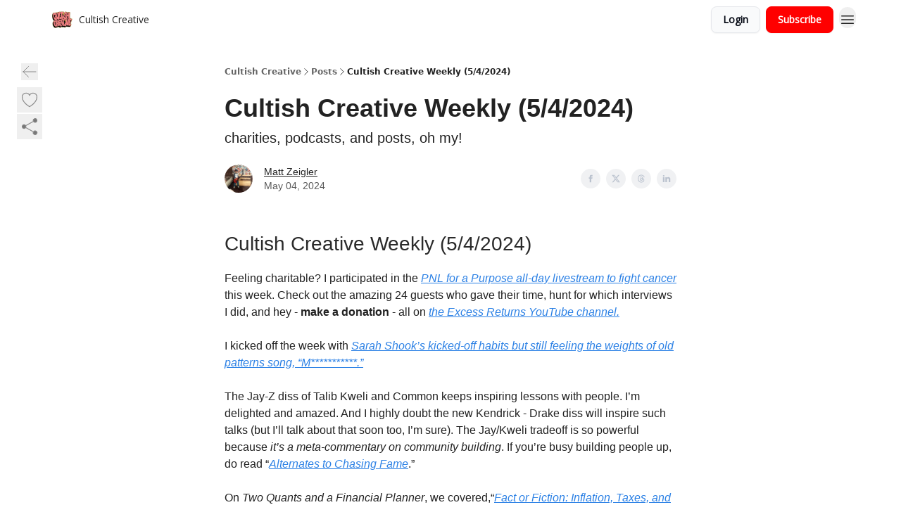

--- FILE ---
content_type: application/javascript; charset=UTF-8
request_url: https://cultishcreative.com/assets/use-is-mounted-UgPIiBJZ.js
body_size: -954
content:

!function(){try{var e="undefined"!=typeof window?window:"undefined"!=typeof global?global:"undefined"!=typeof globalThis?globalThis:"undefined"!=typeof self?self:{},n=(new e.Error).stack;n&&(e._sentryDebugIds=e._sentryDebugIds||{},e._sentryDebugIds[n]="a0f32f45-19e5-540e-8d09-3415850e902f")}catch(e){}}();
import{r as e}from"./index-BBzaG9bH.js";import{l as t}from"./render-CYmDUrls.js";function u(){let r=e.useRef(!1);return t(()=>(r.current=!0,()=>{r.current=!1}),[]),r}export{u as f};
//# sourceMappingURL=use-is-mounted-UgPIiBJZ.js.map

//# debugId=a0f32f45-19e5-540e-8d09-3415850e902f


--- FILE ---
content_type: application/javascript; charset=UTF-8
request_url: https://cultishcreative.com/assets/description-BxmUyVSc.js
body_size: -554
content:

!function(){try{var e="undefined"!=typeof window?window:"undefined"!=typeof global?global:"undefined"!=typeof globalThis?globalThis:"undefined"!=typeof self?self:{},n=(new e.Error).stack;n&&(e._sentryDebugIds=e._sentryDebugIds||{},e._sentryDebugIds[n]="a68c7987-7731-572a-8f99-d5bb78c36dc7")}catch(e){}}();
import{r as a,e as m}from"./index-BBzaG9bH.js";import{U as d,a as f,y as g,l as h,C as x}from"./render-CYmDUrls.js";import{I as E}from"./keyboard-DCGal9-h.js";let u=a.createContext(null);function c(){let o=a.useContext(u);if(o===null){let t=new Error("You used a <Description /> component, but it is not inside a relevant parent.");throw Error.captureStackTrace&&Error.captureStackTrace(t,c),t}return o}function T(){let[o,t]=a.useState([]);return[o.length>0?o.join(" "):void 0,a.useMemo(()=>function(e){let n=f(r=>(t(i=>[...i,r]),()=>t(i=>{let s=i.slice(),p=s.indexOf(r);return p!==-1&&s.splice(p,1),s}))),l=a.useMemo(()=>({register:n,slot:e.slot,name:e.name,props:e.props}),[n,e.slot,e.name,e.props]);return m.createElement(u.Provider,{value:l},e.children)},[t])]}let v="p";function S(o,t){let e=E(),{id:n=`headlessui-description-${e}`,...l}=o,r=c(),i=g(t);h(()=>r.register(n),[n,r.register]);let s={ref:i,...r.props,id:n};return x({ourProps:s,theirProps:l,slot:r.slot||{},defaultTag:v,name:r.name||"Description"})}let w=d(S),b=Object.assign(w,{});export{b as G,T as w};
//# sourceMappingURL=description-BxmUyVSc.js.map

//# debugId=a68c7987-7731-572a-8f99-d5bb78c36dc7
